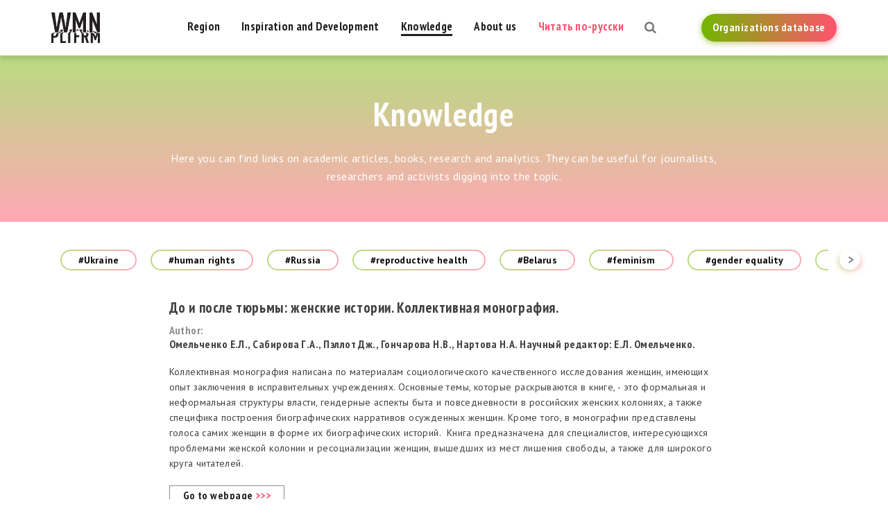

--- FILE ---
content_type: text/html; charset=UTF-8
request_url: https://womenplatform.net/knowledge/tags-99-103-107-90/
body_size: 34651
content:
<!DOCTYPE html>
<html prefix="og: http://ogp.me/ns#" lang="en-US">
<head>
    <meta charset="UTF-8">
    <meta name="viewport" content="width=device-width, initial-scale=1">
    <meta name="format-detection" content="telephone=no">
    <meta name="csrf-param" content="_csrf">
    <meta name="csrf-token" content="-OVFPef3M-JWKWSk00YjxBzlHN_MsoRGrc415d7IPLef0TNlqJBglRxfK-aiFkaXX6ZltYbAyDLZ-HiB55FJ8Q==">
    <title>Women Platform</title>
    <!-- Global site tag (gtag.js) - Google Analytics -->
<script async src="https://www.googletagmanager.com/gtag/js?id=UA-125181396-1"></script>
<script>
  window.dataLayer = window.dataLayer || [];
  function gtag(){dataLayer.push(arguments);}
  gtag('js', new Date());

  gtag('config', 'UA-125181396-1');
</script>
<!-- Yandex.Metrika counter -->
<script type="text/javascript" >
    (function (d, w, c) {
        (w[c] = w[c] || []).push(function() {
            try {
                w.yaCounter50214631 = new Ya.Metrika2({
                    id:50214631,
                    clickmap:true,
                    trackLinks:true,
                    accurateTrackBounce:true,
                    webvisor:true,
                    trackHash:true
                });
            } catch(e) { }
        });

        var n = d.getElementsByTagName("script")[0],
            s = d.createElement("script"),
            f = function () { n.parentNode.insertBefore(s, n); };
        s.type = "text/javascript";
        s.async = true;
        s.src = "https://mc.yandex.ru/metrika/tag.js";

        if (w.opera == "[object Opera]") {
            d.addEventListener("DOMContentLoaded", f, false);
        } else { f(); }
    })(document, window, "yandex_metrika_callbacks2");
</script>
<noscript><div><img src="https://mc.yandex.ru/watch/50214631" style="position:absolute; left:-9999px;" alt="" /></div></noscript>
<!-- /Yandex.Metrika counter -->
<meta name="google-site-verification" content="fVGGXDFZSjiA1rXmA5wgIVG-XZmG1mPyQtrQoCCuiuU" />
<meta name="yandex-verification" content="c4e7e47a64384153" />
    <meta property="og:type" content="website">
<meta property="og:site_name" content="Women Platform">
<meta property="og:url" content="https://womenplatform.net/knowledge/">
<meta property="og:title" content="Women Platform">
<meta property="og:image" content="https://womenplatform.net/uploads/og_image.jpg">
<link href="https://womenplatform.net/knowledge/tags-99-103-107-90/" rel="alternate" hreflang="en-US">
<link href="https://fonts.googleapis.com/css?family=PT+Sans+Narrow:400,700|PT+Sans:400,400i,700,700i&amp;amp;subset=cyrillic" rel="stylesheet">
<link href="/css/style.css?v=1566917657" rel="stylesheet">
<link href="/css/custom.css?v=1550221622" rel="stylesheet">
<script>var frontParams = {"basePath":"https:\/\/womenplatform.net","language":"en-US"};</script>    </head>
<body>




<header id="header">
    <div class="container">
        <a href="/" id="logo" title="" style="background: url(/uploads/WMN-PLTFRM_logo-black.png) no-repeat 0 0/100% auto"></a>
        <a href="https://womenplatform.net/organization/" class="btn">
            <span>Organizations database</span>
        </a>
        <span id="js-open-search" title="Open Search"></span>
        <div id="nav-box">
            <nav id="nav">
                <ul><li><a href="/region/">Region</a></li>
<li><a href="/inspiration-and-development/">Inspiration and Development</a></li>
<li class="active"><a href="/knowledge/">Knowledge</a></li>
<li><a href="/about/">About us</a></li>
<li class="lang"><a href="/ru/">Читать по-русски</a></li></ul>                <a href="https://womenplatform.net/organization/" class="btn">
                    <span>Organizations database</span>
                </a>
            </nav>
        </div>
        <span id="js-open-nav">Menu</span>
	                <p class="page-title">Knowledge</p>
            </div>
</header>

<div id="all">

    
    <!--content-->
    

<div class="top-page-img inner auto-height no-substrate">
    <div class="sub-box">
        <div class="align-m">
            <div class="container">
                <p class="h1">Knowledge</p>
                <p class="small">Here you can find links on academic articles, books, research and analytics. They can be useful for journalists, researchers and activists digging into the topic.</p>
            </div>
        </div>
    </div>
    <div class="bg responsimg" data-responsimg780=""  data-responsimg10="/assets/resized/780-407-crop-t/noname.png"></div>
</div>

<main id="main">
    <div class="container">
        <div class="tags-filter">
            <div class="swiper-container">
                <div class="swiper-wrapper">
                                            <div class="swiper-slide">
                                                            <a href="/knowledge/tags-90-99-103-107-53/" class="tag tag-ajax" data-tag="53">#Ukraine</a>
                                                    </div>
                                            <div class="swiper-slide">
                                                            <a href="/knowledge/tags-90-99-103-107-54/" class="tag tag-ajax" data-tag="54">#human rights</a>
                                                    </div>
                                            <div class="swiper-slide">
                                                            <a href="/knowledge/tags-90-99-103-107-55/" class="tag tag-ajax" data-tag="55">#Russia</a>
                                                    </div>
                                            <div class="swiper-slide">
                                                            <a href="/knowledge/tags-90-99-103-107-56/" class="tag tag-ajax" data-tag="56">#reproductive health</a>
                                                    </div>
                                            <div class="swiper-slide">
                                                            <a href="/knowledge/tags-90-99-103-107-57/" class="tag tag-ajax" data-tag="57">#Belarus</a>
                                                    </div>
                                            <div class="swiper-slide">
                                                            <a href="/knowledge/tags-90-99-103-107-58/" class="tag tag-ajax" data-tag="58">#feminism</a>
                                                    </div>
                                            <div class="swiper-slide">
                                                            <a href="/knowledge/tags-90-99-103-107-64/" class="tag tag-ajax" data-tag="64">#gender equality</a>
                                                    </div>
                                            <div class="swiper-slide">
                                                            <a href="/knowledge/tags-90-99-103-107-66/" class="tag tag-ajax" data-tag="66">#civil society</a>
                                                    </div>
                                            <div class="swiper-slide">
                                                            <a href="/knowledge/tags-90-99-103-107-72/" class="tag tag-ajax" data-tag="72">#LGBTQ+</a>
                                                    </div>
                                            <div class="swiper-slide">
                                                            <a href="/knowledge/tags-90-99-103-107-75/" class="tag tag-ajax" data-tag="75">#women’s employment</a>
                                                    </div>
                                            <div class="swiper-slide">
                                                            <a href="/knowledge/tags-90-99-103-107-79/" class="tag tag-ajax" data-tag="79">#Moldova</a>
                                                    </div>
                                            <div class="swiper-slide">
                                                            <a href="/knowledge/tags-90-99-103-107-80/" class="tag tag-ajax" data-tag="80">#Georgia</a>
                                                    </div>
                                            <div class="swiper-slide">
                                                            <a href="/knowledge/tags-99-103-107/" class="tag tag-ajax active" data-tag="90">#gender studies</a>
                                                    </div>
                                            <div class="swiper-slide">
                                                            <a href="/knowledge/tags-90-99-103-107-91/" class="tag tag-ajax" data-tag="91">#transgender studies</a>
                                                    </div>
                                            <div class="swiper-slide">
                                                            <a href="/knowledge/tags-90-99-103-107-92/" class="tag tag-ajax" data-tag="92">#motherhood</a>
                                                    </div>
                                            <div class="swiper-slide">
                                                            <a href="/knowledge/tags-90-99-103-107-94/" class="tag tag-ajax" data-tag="94">#gender inequality</a>
                                                    </div>
                                            <div class="swiper-slide">
                                                            <a href="/knowledge/tags-90-99-103-107-95/" class="tag tag-ajax" data-tag="95">#migration</a>
                                                    </div>
                                            <div class="swiper-slide">
                                                            <a href="/knowledge/tags-90-103-107/" class="tag tag-ajax active" data-tag="99">#HIV</a>
                                                    </div>
                                            <div class="swiper-slide">
                                                            <a href="/knowledge/tags-90-99-103-107-100/" class="tag tag-ajax" data-tag="100">#AIDS</a>
                                                    </div>
                                            <div class="swiper-slide">
                                                            <a href="/knowledge/tags-90-99-103-107-101/" class="tag tag-ajax" data-tag="101">#gender violence</a>
                                                    </div>
                                            <div class="swiper-slide">
                                                            <a href="/knowledge/tags-90-99-107/" class="tag tag-ajax active" data-tag="103">#women&#039;s rights</a>
                                                    </div>
                                            <div class="swiper-slide">
                                                            <a href="/knowledge/tags-90-99-103-107-104/" class="tag tag-ajax" data-tag="104">#military conflicts</a>
                                                    </div>
                                            <div class="swiper-slide">
                                                            <a href="/knowledge/tags-90-99-103-107-105/" class="tag tag-ajax" data-tag="105">#feminist critique</a>
                                                    </div>
                                            <div class="swiper-slide">
                                                            <a href="/knowledge/tags-90-99-103-107-106/" class="tag tag-ajax" data-tag="106">#queer studies</a>
                                                    </div>
                                            <div class="swiper-slide">
                                                            <a href="/knowledge/tags-90-99-103/" class="tag tag-ajax active" data-tag="107">#maternity care</a>
                                                    </div>
                                            <div class="swiper-slide">
                                                            <a href="/knowledge/tags-90-99-103-107-110/" class="tag tag-ajax" data-tag="110">#women in prison</a>
                                                    </div>
                                            <div class="swiper-slide">
                                                            <a href="/knowledge/tags-90-99-103-107-111/" class="tag tag-ajax" data-tag="111">#penitentiary system</a>
                                                    </div>
                                    </div>
            </div>
            <div class="swiper-button-next swiper-button"></div>
            <div class="swiper-button-prev swiper-button"></div>
        </div>

        <div class="articles-grid top-distance knowledge-grid">
                            <div class="item-box" id="knowledge-item378">
                    <div class="article-item">
                        <div class="text">
                            <p class="title">До и после тюрьмы: женские истории. Коллективная монография.</p>
                            <div class="data-items inline">
                                                                    <div class="item">
                                        <div class="title col">Author:</div>
                                        <div class="col">Омельченко Е.Л., Сабирова Г.А., Пэллот Дж., Гончарова Н.В., Нартова Н.А. Научный редактор: Е.Л. Омельченко.</div>
                                    </div>
                                                                                            </div>
                            <p>Коллективная монография написана по материалам социологического качественного исследования женщин, имеющих опыт заключения в исправительных учреждениях. Основные темы, которые раскрываются в книге, - это формальная и неформальная структуры власти, гендерные аспекты быта и повседневности в российских женских колониях, а также специфика построения биографических нарративов осужденных женщин. Кроме того, в монографии представлены голоса самих женщин в форме их биографических историй. &nbsp;Книга предназначена для специалистов, интересующихся проблемами женской колонии и ресоциализации женщин, вышедших из мест лишения свободы, а также для широкого круга читателей.</p>

                                                            <div class="border-link">
                                    <a href="https://www.academia.edu/23687415/До_и_после_тюрьмы_женские_истории._Омельченко_Е.Л._Сабирова_Г.А._Пэллот_Дж._Гончарова_Н.В._Нартова_Н.А._Научный_редактор_Е.Л._Омельченко._СПб._Алетейя_2012?email_work_card=title" target="_blank">Go to webpage <span class="colored">&gt;&gt;&gt;</span></a>
                                </div>
                                                    </div>
                                            </div>
                </div>
                            <div class="item-box" id="knowledge-item351">
                    <div class="article-item">
                        <div class="text">
                            <p class="title">"Childbirth Is Not A Car Rental": Mothers And Obstetricians Negotiating Choice And Relationships In Russian Commercial Maternity Care</p>
                            <div class="data-items inline">
                                                                    <div class="item">
                                        <div class="title col">Author:</div>
                                        <div class="col">Anna Temkina</div>
                                    </div>
                                                                                                    <div class="item">
                                        <div class="title col">Source:</div>
                                        <div class="col">
                                            <a href="https://www.tandfonline.com/toc/ccph20/current" target="_blank">Critical public health</a>                                        </div>
                                    </div>
                                                            </div>
                            <p>This article explores how commercialization of maternity care in Russia&nbsp;offers new opportunities and imposes new limitations on both mothers-tobe&nbsp;and doctors. The research is based on 35 in-depth interviews with&nbsp;patients and 24 with professionals in paid maternity car in St. Petersburg&nbsp;(2015–2017). It is a significant and illustrative case within the broader trends&nbsp;in the Russian health&nbsp;care system of the 2000s–2010s. This article’s contribution&nbsp;is an understanding of maternity care’s post-socialism market&nbsp;development from the perspective of women: mothers-to-be and mostly&nbsp;female doctors. The ongoing reforms and organization of paid maternity&nbsp;care in Russia are analyzed. I explore the position of mothers-to-be as&nbsp;consumers with growing demands, and of professional women as they&nbsp;respond to such demands. I depict how doctors, though improving their&nbsp;economic and working conditions, resist the symbolic decline of their status&nbsp;and seek to restore their power, and how mothers-to-be accept doctors’<br>
authoritative role in highly medicalized maternity care.</p>

                                                            <div class="border-link">
                                    <a href="https://www.academia.edu/39774854/_CHILDBIRTH_IS_NOT_A_CAR_RENTAL_MOTHERS_AND_OBSTETRICIANS_NEGOTIATING_CHOICE_AND_RELATIONSHIPS_IN_RUSSIAN_COMMERCIAL_MATERNITY_CARE?source=swp_share" target="_blank">Go to webpage <span class="colored">&gt;&gt;&gt;</span></a>
                                </div>
                                                    </div>
                                            </div>
                </div>
                            <div class="item-box" id="knowledge-item349">
                    <div class="article-item">
                        <div class="text">
                            <p class="title">Materials of the V International Gender Workshop “Gender and (Military) Conflicts in Easter-European Countries through Feminist Lenses”</p>
                            <div class="data-items inline">
                                                                                                    <div class="item">
                                        <div class="title col">Source:</div>
                                        <div class="col">
                                            <a href="https://ua.boell.org/en" target="_blank">Heinrich-Böll-Stiftung</a>                                        </div>
                                    </div>
                                                            </div>
                            <p>On March 8-10, 2017 in Lviv, the V International Gender Workshop took place organized by Heinrich Boell Office in Ukraine in cooperation with hbs offices in Eastern European countries and the Caucasus. Researchers and activists from Ukraine, Belarus, Russia, Georgia, Armenia, Poland, Macedonia, Serbia, Czech Republic and Germany discussed military conflict situations in the region from the perspective of feminist critique. This publication collects texts created on the basis of some of the presentations from the event.</p>

                                                            <div class="border-link">
                                    <a href="https://ua.boell.org/en/2018/02/12/materials-v-international-gender-workshop-gender-and-military-conflicts-easter-european" target="_blank">Go to webpage <span class="colored">&gt;&gt;&gt;</span></a>
                                </div>
                                                    </div>
                                            </div>
                </div>
                            <div class="item-box" id="knowledge-item348">
                    <div class="article-item">
                        <div class="text">
                            <p class="title">Beijing +25 Years On. Parallel Report Ukraine 2014-2019</p>
                            <div class="data-items inline">
                                                                                                    <div class="item">
                                        <div class="title col">Source:</div>
                                        <div class="col">
                                            <a href="https://www.fes-soe.org/about-us/friedrich-ebert-stiftung/" target="_blank">Friedrich-Ebert-Stiftung</a>                                        </div>
                                    </div>
                                                            </div>
                            <p>While highly appreciating the National Report prepared by the State, the Ukrainian women’s NGOs decided to independently summarize the efforts on promoting the rights of women and girls in Ukraine in the last five trying years. The war and loss of a part of the Ukrainian territories, over a million of internally displaced persons, economic decline, and the need for the countrywide reforms have created additional challenges for the governmental policy.</p>

                                                            <div class="border-link">
                                    <a href="https://ngocsw.org/wp-content/uploads/2019/10/2019Parallel_Report_Eng_2_final_web.pdf" target="_blank">Go to webpage <span class="colored">&gt;&gt;&gt;</span></a>
                                </div>
                                                    </div>
                                            </div>
                </div>
                            <div class="item-box" id="knowledge-item323">
                    <div class="article-item">
                        <div class="text">
                            <p class="title">Исследование проблемы насилия в отношении женщин, живущих с ВИЧ, в Восточной Европе и Центральной Азии. Аналитический отчет 2019</p>
                            <div class="data-items inline">
                                                                    <div class="item">
                                        <div class="title col">Author:</div>
                                        <div class="col">Юлия Годунова, Светлана Мороз, Наталья Сидоренко, Алина Ярославская</div>
                                    </div>
                                                                                                    <div class="item">
                                        <div class="title col">Source:</div>
                                        <div class="col">
                                            <a href="http://www.ewna.org" target="_blank">Евразийская женская сеть по СПИДу</a>                                        </div>
                                    </div>
                                                            </div>
                            <p>В исследовании были проанализированы проблемы, с которыми сталкиваются ВИЧ-позитивные женщины, подвергшиеся насилию после того, как им был постав- лен диагноз «ВИЧ-инфекция». Уникальность исследования заключается в том, что оно было разработано, организовано и проведено сообществом женщин, живущих с ВИЧ и уязвимых для ВИЧ, в рамках региональной кампании против гендерного насилия «Насилию нет оправдания!». В этом исследовании приняли участие 464 ВИЧ-положительные женщины, пережившие насилие, и 120 женщин специалисток из 12 стран региона Восточной Европы Центральной Азии (ВЕЦА). Исследование подтверждает важность приоритезации вопросов насилия в отношении женщин, живущих с ВИЧ, в повестке дня, касающейся раз- вития стран региона ВЕЦА.</p>

                                                            <div class="border-link">
                                    <a href="http://www.ewna.org/wp-content/uploads/2019/11/EWNA_Report_RUS_preview_v5.pdf?fbclid=IwAR2dcxl3N5Yhs6Wi7za_fhmdoQDgBGtmHil7SYsPYAgNC5GCtN7k_XCQ5RI" target="_blank">Go to webpage <span class="colored">&gt;&gt;&gt;</span></a>
                                </div>
                                                    </div>
                                            </div>
                </div>
                            <div class="item-box" id="knowledge-item310">
                    <div class="article-item">
                        <div class="text">
                            <p class="title">"Prostitutes" and "Defectors": How the Ukrainian State Constructs Women Emigrants to Italy and the USA</p>
                            <div class="data-items inline">
                                                                    <div class="item">
                                        <div class="title col">Author:</div>
                                        <div class="col">Cinzia Solari</div>
                                    </div>
                                                                                            </div>
                            <p>Scholars of sending countries emphasise the role of economics in shaping state policies towards emigration. They argue sending states are converging around a set of discursive strategies that aim to facilitate the influx of remittances from emigrants. One such strategy uses discourses of cultural nationalism to celebrate emigrants as ‘heroes’ of the nation. Drawing on a state sponsored media campaign and ethnographic data, I found the Ukrainian state does the opposite. It stigmatises its emigrants to both Italy and the USA as ‘prostitutes’ and ‘defectors’ respectively. However emigrants are differentially stigmatised. Emigrants to the USA are simply dismissed, but the Ukrainian state constructs migration to Italy as a shameful social problem. It does this even though emigrants to Italy send back significantly more remittances. Economic interests cannot explain Ukrainian state practices towards emigration. Instead, in the context of post-Soviet transformation, I suggest the Ukrainian state has prioritised the construction of a national identity. The state then constructs policy with an eye to cultural rather than economic outcomes. I argue the Ukrainian state actively stigmatises the migration to Italy because it poses challenges to the nation-building process, whereas the migration to the USA is peripheral to this key state concern.</p>

                                                            <div class="border-link">
                                    <a href="https://www.academia.edu/6255351/_Prostitutes_and_Defectors_How_the_Ukrainian_State_Constructs_Women_Emigrants_to_Italy_and_the_USA?email_work_card=title" target="_blank">Go to webpage <span class="colored">&gt;&gt;&gt;</span></a>
                                </div>
                                                    </div>
                                            </div>
                </div>
                            <div class="item-box" id="knowledge-item301">
                    <div class="article-item">
                        <div class="text">
                            <p class="title">Gender and Choice After Socialism</p>
                            <div class="data-items inline">
                                                                    <div class="item">
                                        <div class="title col">Author:</div>
                                        <div class="col">Editors Attwood, L., Schimpfossl, E. and Yusupova, M.</div>
                                    </div>
                                                                                            </div>
                            <p>The end of socialism in the Soviet Union and its satellite states ushered in a new era of choice. Yet the idea that people are really free to live as they choose turns out to be problematic. &nbsp;Personal choice is limited by a range of factors such as a person’s economic situation, class, age, government policies and social expectations, especially regarding &nbsp;gender roles. Furthermore, the notion of free choice is a crucial feature of capitalist ideology, and can be manipulated in the interests of the market. This edited collection explores the complexity of choice in Russia and Ukraine. The contributors explore how the new choices available to people after the collapse of the Soviet Union have interacted with and influenced gender identities and gender, and how choice has become one of the driving forces of class-formation in countries which were, in the Soviet era, supposedly classless.</p>

                                                            <div class="border-link">
                                    <a href="https://www.academia.edu/38144432/Gender_and_Choice_After_Socialism?email_work_card=view-paper" target="_blank">Go to webpage <span class="colored">&gt;&gt;&gt;</span></a>
                                </div>
                                                    </div>
                                            </div>
                </div>
                    </div>
            </div>
</main>

    <div id="indent"></div>

    <!--/content--></div>

<footer id="footer">
    <div class="container">
<!--        <p>&copy; --><!-- --><!--</p>-->
        <div class="col">
            <p>Co-funded by the European Union</p>
            <img src="/uploads/euro-flag.jpg" alt="" />
        </div>
        <div class="col">
            <p class="sub-text">Regional Platform for Women's Rights and Interests Activists</p>
            <p class="copy">Women Platform © %year%</p>
        </div>
                <div class="col">

                <div class="social-links">
                    <span class="text">Follow us on :</span>
	                
                    <a href="https://www.facebook.com/wmnpltfrm/" class="font-icon-facebook" target="_blank" title="facebook"></a>
	                
                    <a href="https://vk.com/wmnpltfrm" class="font-icon-vkontakte" target="_blank" title="vkontakte"></a>
	                
                    <a href="https://t.me/womenplatform" class="font-icon-telegram" target="_blank" title="telegram"></a>
	                
                </div>
            <a href="mailto:womenplatform.net@gmail.com">womenplatform.net@gmail.com</a>        </div>
    </div>
</footer>

<div class="search-box">
    <div class="container">
        <form action="/search/" method="get" class="search-form">
            <div class="inp-box">
                <input type="text" name="text" class="form-control" placeholder="Type to search something here..." />
            </div>
            <button type="submit" class="search-btn" title="Search"></button>
        </form>

        <ul class="search-results">
        </ul>
    </div>
    <div class="close-search">
        <span class="js-close-search" title="Close search"></span>
    </div>
</div>






<div id="popup">
    <div class="container">
        <div class="subscribe-box step-two hidden">
            <div class="container">
                <p class="h1">Check your email, please, and confirm the subsciption</p>
                <p class="sub-header"></p>
                <!--                <p class="sub-header" data-text="--><!--" data-check-text="--><!--">--><!--</p>-->

                <form id="subscribe-form" class="subscribe-form form" action="/subscription/subscribe/" method="post">
<input type="hidden" name="_csrf" value="-OVFPef3M-JWKWSk00YjxBzlHN_MsoRGrc415d7IPLef0TNlqJBglRxfK-aiFkaXX6ZltYbAyDLZ-HiB55FJ8Q==">                <input type="text" id="subscribeform-email" class="form-control" name="SubscribeForm[email]" placeholder="Email address" aria-required="true" aria-invalid="true">

                <div class="edit-box">
                    <span class="value">womenplatform@gmail.com</span>
                    <span class="edit">Edit</span>
                </div>

                <button type="submit" class="btn large-btn">
                    <span>Subscribe</span>
                </button>
                </form>            </div>
            <span class="js-close-popup" title="Закрыть"></span>
        </div>
    </div>
</div>
<script src="/assets/38528513/jquery.min.js?v=1545921299"></script>
<script src="/assets/97de0a28/jquery.form.min.js?v=1545921299"></script>
<script src="/js/modernizr.custom.js?v=1531302154"></script>
<script src="/js/jquery.responsImg.min.js?v=1531302154"></script>
<script src="/js/slick.min.js?v=1531302154"></script>
<script src="/js/share.min.js?v=1532597017"></script>
<script src="/js/swiper.min.js?v=1531302154"></script>
<script src="/js/tinysort.min.js?v=1531302154"></script>
<script src="/js/transitions.min.js?v=1531302154"></script>
<script src="/js/lightgallery-all.min.js?v=1531302154"></script>
<script src="/js/main.js?v=1599824253"></script></body>
</html>


--- FILE ---
content_type: application/javascript
request_url: https://womenplatform.net/js/main.js?v=1599824253
body_size: 5326
content:
jQuery(function ($) {

    var $html = $('html'), isTouch = $html.hasClass('touchevents');
    var $body = $('body');
    var windowWidth = Math.max($(window).width(), window.innerWidth);

    $(".copy").each(function() {
        var text = $(this).text();
        text = text.replace("%year%", (new Date).getFullYear());
        $(this).text(text);
    });

    /*Detect IE*/
    function detectIE() {
        var ua = window.navigator.userAgent;
        var msie = ua.indexOf('MSIE');
        var trident = ua.indexOf('Trident/');
        var edge = ua.indexOf('Edge/');
        if(msie > 0){
            $('html').addClass('ie');
        }
        else if(trident > 0){
            $('html').addClass('ie');
        }
        else if(edge > 0){
            $('html').addClass('edge');
        }
        return false;
    }

    detectIE();

    /*Detect ios*/
    var mac = navigator.platform.match(/(Mac|iPhone|iPod|iPad)/i) ? true : false;

    if(mac){
        $html.addClass('ios');
    }

    /*Ios fix zoom on form elems focus*/
    function cancelZoom() {
        var d = document,
            viewport,
            content,
            maxScale = ',maximum-scale=',
            maxScaleRegex = /,*maximum\-scale\=\d*\.*\d*/;

        // this should be a focusable DOM Element
        if (!this.addEventListener || !d.querySelector) {
            return;
        }

        viewport = d.querySelector('meta[name="viewport"]');
        content = viewport.content;

        function changeViewport(event) {
            // http://nerd.vasilis.nl/prevent-ios-from-zooming-onfocus/
            viewport.content = content + (event.type == 'blur' ? (content.match(maxScaleRegex, '') ? '' : maxScale + 10) : maxScale + 1);
        }

        // We could use DOMFocusIn here, but it's deprecated.
        this.addEventListener('focus', changeViewport, true);
        this.addEventListener('blur', changeViewport, false);
    }

    $.fn.cancelZoom = function () {
        return this.each(cancelZoom);
    };

    if ($html.hasClass('ios')) {
        $('input:text,select,textarea').cancelZoom();
    }

    /*Detect Android*/
    var ua = navigator.userAgent.toLowerCase();
    var isAndroid = ua.indexOf("android") > -1; //&& ua.indexOf("mobile");
    if (isAndroid) {
        $html.addClass('android');
    }
    else {
        $html.addClass('not-android');
    }



    /*Animate*/
    var running = true;
    var scrolledY;

    function topPageImgAnimate(){
        $('.top-page-img .bg').css({
            "-webkit-transform": "translate3d(0px, " + scrolledY *.3 + "px, 0px)",
            "-ms-transform": "translate3d(0px, " + scrolledY *.3 + "px, 0px)",
            "transform": "translate3d(0px, " + scrolledY *.3 + "px, 0px)"
        });
    }


    window.requestAnimationFrame = (function () {
        return window.requestAnimationFrame ||
        window.webkitRequestAnimationFrame ||
        window.mozRequestAnimationFrame ||
        window.oRequestAnimationFrame ||
        window.msRequestAnimationFrame ||
        function (callback, element) {
            return window.setTimeout(callback, 1000 / 60);
        };
    })();

    function loop(){
        if(running){
            scrolledY = $(window).scrollTop();
            if($('.top-page-img .bg').length && $html.hasClass('no-touchevents')){
                topPageImgAnimate();
            }

            requestAnimationFrame(loop);
        }
    }
    requestAnimationFrame(loop);




    /*Responsive img*/
    function responsImg(){
        $('.responsimg').responsImg();
    }

    if($('.responsimg').length){
        responsImg();
    }


    /*Header*/
    function stickyHeader(){
        var wST = $(window).scrollTop();
        if(wST >= 1){
            $('#header').addClass('sticky');
        }
        else{
            $('#header').removeClass('sticky');
        }
    }
    if($html.hasClass('index-page')){
        stickyHeader();
    }


    /*Nav*/
    $('#js-open-nav').click(function(){
        if(!$(this).hasClass('active')){
            $(this).addClass('active').text('');
            $html.addClass('nav-opened');
        }
        else{
            $(this).removeClass('active').text('Menu');
            $html.removeClass('nav-opened');
        }
    });

    $('#all').click(function(){
        if($html.hasClass('nav-opened')){
            $('#js-open-nav.active').trigger('click');
        }
    });


    /*Search*/
    $('#js-open-search').click(function(){
        if(!$html.hasClass('opened-search')){
            $html.addClass('opened-search');
        }
    });

    $('.js-close-search, .search-box').click(function(){
        if($html.hasClass('opened-search')){
            $html.removeClass('opened-search');
        }
    });

    $('.search-box .container').click(function(e){
        e.stopPropagation();
    });


    /*Gallery*/
    function galleryInit(){
        $('.photo-gallery').lightGallery({
            hash: false,
            selector: '.photo-gallery .item'
        });
    }

    if($('.photo-gallery').length){
        galleryInit();
    }

    /*Select box*/
    $('.select-box').click(function(e){
        e.stopPropagation();
        if(!$(this).hasClass('opened')){
            $('.select-box').removeClass('opened');
            $(this).addClass('opened');
        }
        else{
            $(this).removeClass('opened');
        }
    });

    $('.select-box .dropdown .item').click(function(){
        var parent = $(this).parents('.select-box');
        var newSelected = $(this).text();

        parent.find('.selected').text(newSelected);
        parent.addClass('was-selected');
        if(!$(this).hasClass('active')){
            $(this).parents('.dropdown').find('.item').removeClass('active');
            $(this).addClass('active');
            parent.removeClass('opened');
        }
    });

    $('.select-box .dropdown').click(function(e){
        e.stopPropagation();
    });

    $('#all').click(function(){
        if($('.select-box').hasClass('opened')){
            $('.select-box').removeClass('opened');
        }
    });


    /*Knowledge slider*/
    function knowledgeSliderInit(){
        $('.knowledge-links .slider').slick({
            slidesToShow: 4,
            slidesToScroll: 4,
            infinite: true,
            speed: 300,
            draggable: false,
            arrows: false,
            dots: true,
            responsive: [
                {
                    breakpoint: 900,
                    settings: {
                        slidesToShow: 3,
                        slidesToScroll: 3
                    }
                },
                {
                    breakpoint: 720,
                    settings: {
                        slidesToShow: 2,
                        slidesToScroll: 2
                    }
                },
                {
                    breakpoint: 480,
                    settings: {
                        adaptiveHeight: true,
                        slidesToShow: 1,
                        slidesToScroll: 1
                    }
                }
            ]
        });
    }
    if($('.knowledge-links .slider').length){
        knowledgeSliderInit();
    }

    /*Filter tags*/
    $body.on('click', '.tags-filter .tag-ajax', function(e){
        e.preventDefault();
        if(!$(this).hasClass('active')){
            $(this).addClass('active');
        }
        else{
            $(this).removeClass('active');
        }
    });


    if($('.tags-filter').length){
        var newsListSlider = new Swiper('.tags-filter .swiper-container', {
            slidesPerView: 'auto',
            speed: 500,
            spaceBetween: 19,
            slideToClickedSlide: false,
            threshold: 20,
            observer: true,
            navigation: {
                nextEl: '.tags-filter .swiper-button-next',
                prevEl: '.tags-filter .swiper-button-prev'
            },
            on: {
                init: function(){
                    setTimeout(function(){
                        if($('.tags-filter .swiper-button-next').hasClass('swiper-button-disabled') && $('.tags-filter .swiper-button-prev').hasClass('swiper-button-disabled')){
                            $('.tags-filter').addClass('centered');
                        }
                    }, 300);
                },
                resize: function(){
                    if(!$('.tags-filter .swiper-button-next').hasClass('swiper-button-disabled') || !$('.tags-filter .swiper-button-prev').hasClass('swiper-button-disabled')){
                        $('.tags-filter').removeClass('centered');
                        newsListSlider.update();
                    }
                    else{
                        $('.tags-filter').addClass('centered');
                    }
                }
            },
            breakpoints:{
                780:{
                    spaceBetween: 10
                }
            }
        });
    }

    /*Pages loader*/
    var current_url;
    var loading = false;
    var pagerBox;
    var url;

    $body.on('click', ".js-show-more, .tags-filter .tag-ajax, .pagination li a, .tags-list-ajax li a", function(e){
        e.preventDefault();
        if(loading){
            alert('Please wait');
        }
        else{
            if($(this).hasClass('js-show-more')){
                url = $(this).attr('href');
                pagesLoader(url);
            }
            if($(this).hasClass('tag-ajax')){
                /*var activeUrl = 'tags';
                //url = $(this).attr('data-url');
                $('.tags-filter .tag').each(function(){
                    if($(this).hasClass('active')){
                        activeUrl = activeUrl + $(this).attr('data-tag');
                    }
                });

                url = activeUrl + '/';
                if($(this).parents('.tags-filter').find('.active').length <= 0){
                    url = window.location.href;
                }*/
                url = $(this).attr('href');
                pagesLoader(url);
            }
            if($(this).parents('ul').hasClass('pagination')){
                url = $(this).attr('href');
                pagesLoader(url);
            }
            if($(this).parents('ul').hasClass('tags-list-ajax')){
                url = $(this).attr('href');
                pagesLoader(url);

                var currentId = $(this).attr('data-tag');
                $('.tags-filter .tag-ajax').each(function(){
                    if($(this).attr('data-tag') == currentId){
                        $(this).addClass('active');
                    } else {
                        $(this).removeClass('active');
                    }
                })
            }
            pagerBox = $(this).parents('.pager-box');
        }
    });

    console.log(window.location.search);

    $('.select-box .item').click(function(e){
        e.preventDefault();
        if(loading){
            alert('Please wait');
        }
        else{
            var current_url = $('.define-box').attr('data-url');
            var url = current_url + '?';
            if ($('.select-box.topic .item.active').attr('data-url')){
                url = url + $('.select-box.topic .item.active').attr('data-url') + '&';
            }
            if ($('.select-box.country .item.active').attr('data-url')){
                url = url + $('.select-box.country .item.active').attr('data-url') ;
            }
            pagesLoader(url);
        }
        pagerBox = $(this).parents('.pager-box');
    });

    function pagesLoader(url) {
        current_url = url;
        $.ajax({
            url: url,
            dataType: 'html',
            beforeSend: function () {
                loading = true;
            },
            success: function(data){
                var content, topDistance, listHeight, newPager, $data = $('<div/>');
                $data.html(data);
                $data.find('.articles-grid .item-box').addClass('hidden');

                if($('.top-distance').length){
                    topDistance = $('.top-distance').offset().top;
                    listHeight = $('.top-distance').height();
                    if(windowWidth > 1150){
                        topDistance = topDistance - 100
                    }
                    else{
                        topDistance = topDistance - 70
                    }
                    $('html, body').animate({
                        scrollTop: topDistance
                    }, 300);
                }

                if($('.articles-grid').length){
                    content = $data.find('.articles-grid').html();
                    newPager = $data.find('.pager-box').html();
                    $('.articles-grid').addClass('reload').css('height', listHeight);
                    $('.pager-box').html('').append(newPager);
                    setTimeout(function(){
                        $('.articles-grid').html('').removeClass('reload').append(content).attr('style', '');
                        if($('.responsimg').length){
                            responsImg();
                        }
                        equalheight('.article-item');
                        $(window).trigger('resize');

                    }, 350);
                    setTimeout(function(){
                        $('.articles-grid .item-box').removeClass('hidden');
                        $(window).trigger('resize');
                    }, 500);


                    if($html.hasClass('ie')){
                        setTimeout(function(){
                            $(window).trigger('resize');
                        }, 750);
                    }
                }

                if($data.find('.js-show-more').length){
                    var newHref = $data.find('.js-show-more').attr('href');
                    pagerBox.find('.js-show-more').attr('href', newHref);
                }
                else{
                    pagerBox.addClass('finished').find('.js-show-more').hide();
                }

                if ($('.tags-filter').length && $data.find('.tags-filter').length) {
                    $data.find('.tags-filter a.tag').each(function () {
                        var tag_id = $(this).attr('data-tag');
                        var tag_href = $(this).attr('href');
                        var $tag = $('.tags-filter a.tag[data-tag="' + tag_id + '"]');
                        if ($tag.length) {
                            $tag.attr('href', tag_href);
                            if ($(this).hasClass('active')) {
                                $tag.addClass('active');
                            } else {
                                $tag.removeClass('active');
                            }
                        }
                    });
                }

                loading = false;

                if ('replaceState' in window.history) window.history.replaceState(null, null, url);
            },
            error: function () {
                loading = false;
                alert('Page not found!');
            }
        });
    }





    /*Show by sorting*/
    // $('#sort-newest').on('click', function(){
    //     if(!$(this).hasClass('active')){
    //         $('.sorting-items .sort-item').removeClass('active');
    //         $(this).addClass('active');
    //
    //         $('[data-deadline-timestamp]').each(function(){
    //             $(this).parents('.item-box').show();
    //         });
    //
    //         tinysort('.articles-grid .item-box',{
    //             selector:'a.article-item',
    //             data:'timestamp',
    //             order: 'desc'
    //         });
    //     }
    // });
    //
    // $('#sort-deadline').on('click', function(){
    //     if(!$(this).hasClass('active')){
    //         $('.sorting-items .sort-item').removeClass('active');
    //         $(this).addClass('active');
    //
    //         var currentDate = new Date().getTime()/1000;
    //         $('[data-deadline-timestamp]').each(function(){
    //             var deadlineDate = parseInt($(this).attr('data-deadline-timestamp'));
    //             if(deadlineDate < currentDate){
    //                 $(this).parents('.item-box').hide();
    //             }
    //         });
    //
    //         tinysort('.articles-grid .item-box', {
    //             selector: 'a.article-item',
    //             data: 'deadline-timestamp',
    //         });
    //     }
    // });


    /*Video*/
    $body.on('click', '.js-video', function(){
        var videoId = $(this).attr('data-video-id');
        $('<iframe src="https://www.youtube.com/embed/' + videoId + '?rel=0&autoplay=1&enablejsapi=1" width="100%" height="100%" frameborder="0" allowfullscreen></iframe>').appendTo($(this));
        $(this).find('.poster, .play-btn').fadeOut(200);
        $(this).addClass('playing-video');
    });


    /*Content slider*/
    function contentSliderInit(){
        $('.content-slider').slick({
            adaptiveHeight: true,
            slidesToShow: 1,
            slidesToScroll: 1,
            infinite: true,
            speed: 300,
            arrows: true,
            dots: true,
            nextArrow: '.content-slider-box .slick-next',
            prevArrow: '.content-slider-box .slick-prev'
        });
    }
    if($('.content-slider').length){
        contentSliderInit();
        var slickDots = $('.content-slider .slick-dots').detach();
        slickDots.insertAfter('.content-slider-box .controls .slick-prev');
    }


    /*Subscribe form*/
    // $('.subscribe-form .btn').click(function(e){
    //     var thisForm = $(this).parents('.form');
    //     if(!thisForm.hasClass('check-form')){
    //         e.stopPropagation();
    //         thisForm.addClass('check-form');
    //         var checkText = $(this).parents('.subscribe-box').find('.sub-header').attr('data-check-text');
    //         $(this).parents('.subscribe-box').find('.sub-header').text(checkText);
    //         var inputValue = thisForm.find('#subscribeform-email').val();
    //         thisForm.find('.edit-box .value').text(inputValue);
    //     }
    // });

    $('.subscribe-form .edit').click(function(e){
        var thisForm = $(this).parents('.form');
        thisForm.find('.error').html('');
        thisForm.find('.form-control').removeClass('error-inp');
        thisForm.find('#validate').remove();
        if(thisForm.hasClass('check-form')){
            thisForm.removeClass('check-form');
            $(this).parents('.subscribe-box').find(".btn.large-btn").attr("disabled", false);
            var startText = $(this).parents('.subscribe-box').find('.sub-header').attr('data-text');
            $(this).parents('.subscribe-box').find('.sub-header').text(startText);
        }
    });


    /*Equal height*/
    function equalheight(container){
        var currentTallest = 0,
            currentRowStart = 0,
            rowDivs = [],
            $el,
            topPosition = 0,
            currentDiv;
        $(container).each(function() {
            $el = $(this);
            $($el).height('auto');
            topPosition = $el.position().top;

            if (currentRowStart !== topPosition) {
                for (currentDiv = 0 ; currentDiv < rowDivs.length ; currentDiv++) {
                    rowDivs[currentDiv].height(currentTallest);
                }
                rowDivs.length = 0; // empty the array
                currentRowStart = topPosition;
                currentTallest = $el.height();
                rowDivs.push($el);
            } else {
                rowDivs.push($el);
                currentTallest = (currentTallest < $el.height()) ? ($el.height()) : (currentTallest);
            }
            for (currentDiv = 0 ; currentDiv < rowDivs.length ; currentDiv++) {
                rowDivs[currentDiv].height(currentTallest);
            }
        });
    }
    /*_________*/


    /*Footer*/
    function stickyFooter(){
        var fHeight = $('#footer').innerHeight();
        $('#footer').css('marginTop', - fHeight);
        $('#indent').css('paddingBottom', fHeight);
    }

    if($('#footer').length){
        stickyFooter();
    }


    /*Keyboard controls*/
    $(document).keyup(function(e){
        if(e.keyCode == 27){
            $('#js-open-nav.active, .js-close-search, .js-close-popup').trigger('click');
        }
    });



    $(window).on('load', function(e){
        equalheight('.organizations-grid .article-item .title');
        equalheight('.organizations-grid .article-item .sub-box');
        equalheight('.article-item');
        if($('#footer').length){
            stickyFooter();
        }
    });


    $(window).on('resize', function(){
        windowWidth = Math.max($(window).width(), window.innerWidth);
        equalheight('.organizations-grid .article-item .title');
        equalheight('.organizations-grid .article-item .sub-box');
        equalheight('.article-item');
        waitForFinalEvent(function(){
            if($('#footer').length){
                stickyFooter();
            }
        }, 100);
    });

    $(window).on('orientationchange', function(){
        windowWidth = Math.max($(window).width(), window.innerWidth);

        waitForFinalEvent(function(){
            equalheight('.organizations-grid .article-item .title');
            equalheight('.organizations-grid .article-item .sub-box');
            equalheight('.article-item');
            if($('#footer').length){
                stickyFooter();
            }
        }, 350);
    });

    $(window).scroll(function(){
        if($body.hasClass('index-page')){
            stickyHeader();
        }
    });

    $body.on('submit', 'form.search-form', function (e) {
        e.preventDefault();
        $(this).ajaxSubmit({
            dataType: 'html',
            success: function (data) {
                var content, newPager, $data = $('<div/>');
                $data.html(data);
                if($('.search-results').length){
                    content = $data.find('.search-results').html();
                    newPager = $data.find('.pager-box').html();
                    $('.pager-box').html('').append(newPager);

                    $('.search-results').html('').append(content);
                }
            }
        });
    });

    $body.on('submit', 'form.subscribe-form', function (e) {
        e.preventDefault();
        var thisForm = $('form#subscribe-form1');
        var newForm = $('form#subscribe-form');

        thisForm.find('.error').html('');
        thisForm.find('.form-control').removeClass('error-inp');
        $(this).ajaxSubmit({
            dataType: 'json',
            success: function (data) {
                if (data.success){

                    /*Popup*/
                    $('#popup').find('.visible').removeClass('visible').addClass('hidden');
                    var dataPopup = $(this).attr('data-popup');
                    $html.addClass('opened-popup');
                    $("." + dataPopup).removeClass('hidden').addClass('visible');
                    /*Popup*/

                    if (data.status === 'validate')  {
                        newForm.addClass('check-form');
                        $('.subscribe-box.step-two .sub-header').html('').text('')
                        var inputValue = $('#subscribeform-email').val();
                        newForm.find('#subscribeform-email').val(inputValue);
                        newForm.find('.edit-box .value').text(inputValue);
                        newForm.append('<input type="hidden" name="validate" value="true" id="validate"/>');
                    }
                    if (data.status === 'created') {
                        newForm.find('.edit-box').hide()
                        newForm.find('.large-btn').hide()
                        $('.subscribe-box.step-two .sub-header').html('').text(data.message)
                        $('#subscribeform-email').val('')
                    }
                } else {
                    if (data.status === 'not_yet_confirmed') {
                        $('.subscribe-box.step-two .sub-header').html('').text(data.message)
                        $(".subscribe-box.step-two .btn.large-btn").attr("disabled", true);
                    } else if (data.status === 'already_subscribed') {
                        $('.subscribe-box.step-two .sub-header').html('').text(data.message)
                        $(".subscribe-box.step-two .btn.large-btn").attr("disabled", true);
                    } else {
                        thisForm.find('.form-control').addClass('error-inp');
                        thisForm.append('<p class="error">Email is not valid</p>');
                    }
                }
            }
        });
    });

    $('.js-close-popup').click(function(e){
        e.preventDefault();
        $html.removeClass('opened-popup');
        $('#popup').find('.visible').removeClass('visible').addClass('hidden');
        $(".subscribe-box.step-two .btn.large-btn").attr("disabled", false);
        $('form#subscribe-form').find('.edit-box').show()
        $('form#subscribe-form').find('.large-btn').show()
    });

    $('.edit').click(function(e){
        e.preventDefault();
        $html.removeClass('opened-popup');
        $('#popup').find('.visible').removeClass('visible').addClass('hidden');
        $(".subscribe-box.step-two .btn.large-btn").attr("disabled", false);
        $('form#subscribe-form').find('.edit-box').show()
        $('form#subscribe-form').find('.large-btn').show()
    });

    $('#popup > .container').click(function(e){
        if($(e.target).is("#popup > .container")){
            $('.js-close-popup').trigger('click');
        }
    });
});

var waitForFinalEvent = (function () {
    var timer = 0;
    return function (callback, ms) {
        clearTimeout(timer);
        timer = setTimeout(callback, ms);
    };
})();




